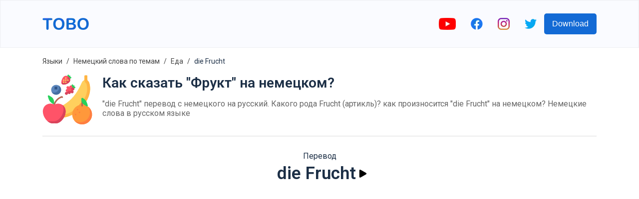

--- FILE ---
content_type: text/html; charset=utf-8
request_url: https://www.google.com/recaptcha/api2/aframe
body_size: 269
content:
<!DOCTYPE HTML><html><head><meta http-equiv="content-type" content="text/html; charset=UTF-8"></head><body><script nonce="poolyx8gFkSoZHKUeRZoyA">/** Anti-fraud and anti-abuse applications only. See google.com/recaptcha */ try{var clients={'sodar':'https://pagead2.googlesyndication.com/pagead/sodar?'};window.addEventListener("message",function(a){try{if(a.source===window.parent){var b=JSON.parse(a.data);var c=clients[b['id']];if(c){var d=document.createElement('img');d.src=c+b['params']+'&rc='+(localStorage.getItem("rc::a")?sessionStorage.getItem("rc::b"):"");window.document.body.appendChild(d);sessionStorage.setItem("rc::e",parseInt(sessionStorage.getItem("rc::e")||0)+1);localStorage.setItem("rc::h",'1763912589073');}}}catch(b){}});window.parent.postMessage("_grecaptcha_ready", "*");}catch(b){}</script></body></html>

--- FILE ---
content_type: image/svg+xml
request_url: https://firebasestorage.googleapis.com/v0/b/words-editor.appspot.com/o/wordImages%2Fy6BEA6BFUdabXFlGkjDi.svg?alt=media&token=5943c7ae-daee-4f87-bc12-062f037b5d9d
body_size: 1856
content:
<svg id="Layer_1" enable-background="new 0 0 496.997 496.997" height="512" viewBox="0 0 496.997 496.997" width="512" xmlns="http://www.w3.org/2000/svg"><g><g><path d="m475.899 41.187c64.276 64.201-367.179 501.567-434.669 434.157-47.48-47.424 11.334-183.058 131.365-302.947s255.824-178.634 303.304-131.21z" fill="#cf7a15"/><g><path d="m489.929 17.839c-38.448-38.403-130.223-12.688-228.463 56.848-1.781 1.26-1.431 4.004.607 4.783 33.516 12.808 67.238 28.931 62.567 40.61-5.886 14.716-66.31 1.198-107.414-9.915-.864-.234-1.777-.032-2.463.541-18.206 15.216-36.381 31.8-54.235 49.633-.01.01-.021.021-.031.031-1.419 1.418-.871 3.832 1.019 4.503 37.771 13.401 84.579 33.076 79.129 46.702-6.257 15.642-74.138-.616-114.932-11.978-1.014-.283-2.097.044-2.792.835-15.554 17.716-29.829 35.53-42.712 53.178-1.077 1.475-.422 3.566 1.296 4.185 36.99 13.342 80.404 32.125 75.144 45.276-5.624 14.061-61.04 2.345-101.819-8.42-1.169-.309-2.4.189-3.032 1.219-51.862 84.494-67.807 159.654-33.938 193.482 73.297 73.211 541.876-401.788 472.069-471.513z" fill="#f0a346"/></g><g><path d="m489.929 17.839c-15.947-15.928-41.073-20.816-72.023-16.132 12.858 2.508 23.694 7.813 32.024 16.132 61.032 60.96-289.474 431.706-427.543 475.022 86.089 52.091 536.047-406.599 467.542-475.022z" fill="#eb8f21"/></g></g><g><path d="m65.153 346.569c9.652 0 9.668-15 0-15-9.652 0-9.668 15 0 15z" fill="#fff4db"/></g><g><path d="m51.654 385.567c9.652 0 9.668-15 0-15-9.652 0-9.668 15 0 15z" fill="#a1550a"/></g><g><path d="m104.151 351.068c9.652 0 9.668-15 0-15-9.652 0-9.668 15 0 15z" fill="#a1550a"/></g><g><path d="m128.15 255.073c9.652 0 9.668-15 0-15-9.652 0-9.668 15 0 15z" fill="#fff4db"/></g><g><path d="m168.648 246.074c9.652 0 9.668-15 0-15-9.652 0-9.668 15 0 15z" fill="#a1550a"/></g><g><path d="m179.147 279.072c9.652 0 9.668-15 0-15-9.651 0-9.667 15 0 15z" fill="#fff4db"/></g><g><path d="m212.146 163.578c9.652 0 9.668-15 0-15-9.652 0-9.668 15 0 15z" fill="#a1550a"/></g><g><path d="m251.144 156.078c9.652 0 9.668-15 0-15-9.652 0-9.668 15 0 15z" fill="#fff4db"/></g><g><path d="m258.144 185.577c9.652 0 9.668-15 0-15-9.652 0-9.668 15 0 15z" fill="#a1550a"/></g><g><path d="m317.141 81.082c9.652 0 9.668-15 0-15-9.652 0-9.668 15 0 15z" fill="#fff4db"/></g><g><path d="m359.138 63.083c9.652 0 9.668-15 0-15-9.651 0-9.667 15 0 15z" fill="#a1550a"/></g><g><path d="m351.639 99.081c9.652 0 9.668-15 0-15-9.652 0-9.668 15 0 15z" fill="#fff4db"/></g></g></svg>

--- FILE ---
content_type: image/svg+xml
request_url: https://firebasestorage.googleapis.com/v0/b/words-editor.appspot.com/o/wordImages%2FetwZGJM5eQB1M8xGktZX.svg?alt=media&token=c69b5f79-c7fd-4bcc-96ac-9ab3ccbc76ee
body_size: 11692
content:
<svg height="512pt" viewBox="-4 0 512 512.00065" width="512pt" xmlns="http://www.w3.org/2000/svg"><path d="m475.894531 83.761719c-2.617187-8.214844-7.289062-14.644531-13.101562-19.253907-3.589844-2.851562-5.625-7.230468-5.625-11.816406v-37.453125c0-4.207031-3.410157-7.617187-7.617188-7.617187h-15.234375c-4.203125 0-7.613281 3.410156-7.613281 7.617187v31.765625c0 5.625-3.082031 10.832032-8.070313 13.433594-7.175781 3.75-13.386718 9.8125-17.425781 18.265625-17.023437 35.660156-47.238281 109.488281-109.300781 171.429687-61.941406 62.0625-135.773438 92.277344-171.429688 109.304688-32.660156 15.59375-29.777343 63.585938 5.054688 74.683594 20.34375 6.480468 42.945312 9.589844 66.605469 9.160156 69.027343-1.246094 141.632812-39.960938 197.296875-95.621094 55.660156-55.660156 94.375-128.265625 95.621094-197.296875.429687-23.660156-2.679688-46.257812-9.160157-66.601562zm0 0" fill="#ffcf5d"/><path d="m443.859375 88.375c1.378906 1.09375 2.359375 2.605469 3.003906 4.632812 5.5 17.261719 8.101563 36.371094 7.730469 56.808594-1.03125 57.136719-33.445312 123.042969-86.703125 176.304688-53.261719 53.257812-119.167969 85.667968-176.308594 86.703125-16.144531.292969-29.121093 13.09375-29.871093 28.996093 9.871093 1.160157 20.046874 1.652344 30.425781 1.464844 69.027343-1.25 141.632812-39.964844 197.296875-95.625 55.660156-55.660156 94.375-128.265625 95.621094-197.296875.429687-23.65625-2.679688-46.257812-9.160157-66.601562-2.617187-8.214844-7.289062-14.644531-13.101562-19.253907-3.589844-2.851562-5.625-7.230468-5.625-11.816406v-37.453125c0-4.207031-3.410157-7.617187-7.617188-7.617187h-15.234375c-4.203125 0-7.613281 3.410156-7.613281 7.617187v37.453125c0 14.027344 6.253906 27.035156 17.15625 35.683594zm0 0" fill="#ffb545"/><path d="m89.472656 230.800781-25.617187-16.222656c-6.441407-4.078125-14.542969 1.992187-12.3125 9.238281l7.519531 24.414063c5.601562 18.203125 17.199219 34.023437 32.941406 44.945312l25.171875 16.5625c0-29.660156-1.148437-62.121093-27.703125-78.9375zm0 0" fill="#28d05b"/><path d="m204.679688 227.238281-4.0625-4.0625c-2.039063-2.039062-5.054688-2.75-7.792969-1.839843-39.664063 13.222656-68.964844 43.359374-84.730469 87.15625l14.332031 5.160156c13.730469-38.148438 37.542969-63.796875 70.816407-76.304688l.664062.664063c2.976562 2.972656 7.796875 2.972656 10.769531 0 2.976563-2.976563 2.976563-7.796875.003907-10.773438zm0 0" fill="#b66652"/><path d="m159.308594 298.679688c-14.769532-.539063-29.082032 3.308593-42.132813 10.589843-13.050781-7.28125-27.363281-11.132812-42.132812-10.589843-30.878907 1.316406-53.089844 17.878906-64.933594 39.203124-11.890625 21.671876-13.410156 48.109376-3.929687 77.28125 14.5 44.488282 52.976562 84.335938 89.53125 86.425782 3.589843.242187 7.101562.171875 10.515624-.191406 7.230469-.761719 14.667969-.761719 21.894532 0 3.414062.363281 6.925781.433593 10.515625.191406 36.554687-2.089844 75.035156-41.9375 89.535156-86.425782 9.480469-29.171874 7.957031-55.609374-3.929687-77.28125-11.84375-21.324218-34.054688-37.886718-64.933594-39.203124zm0 0" fill="#ff5368"/><path d="m224.242188 337.882812c-5.796876-10.4375-14.082032-19.726562-24.648438-26.652343 1.105469 1.671875 2.148438 3.378906 3.117188 5.121093 11.886718 21.671876 13.410156 48.109376 3.929687 77.285157-9.738281 29.867187-30.285156 57.648437-53.800781 73.308593-12.984375 8.652344-28.3125 13.113282-43.917969 13.113282h-59.964844c14.519531 12.523437 30.820313 20.621094 46.757813 21.53125 3.589844.246094 7.101562.171875 10.515625-.191406 7.28125-.769532 14.625-.765626 21.902343.003906 3.414063.359375 6.921876.429687 10.507813.1875 36.550781-2.085938 75.035156-41.9375 89.53125-86.421875 9.480469-29.175781 7.957031-55.609375-3.929687-77.285157zm0 0" fill="#d9435b"/><path d="m432.785156 313.292969c-3.203125-13.398438-15.246094-23.359375-29.625-23.359375-14.375 0-26.417968 9.960937-29.621094 23.359375-41.636718 12.675781-71.929687 51.375-71.929687 97.15625 0 56.085937 45.464844 101.550781 101.550781 101.550781 56.085938 0 101.550782-45.464844 101.550782-101.550781 0-45.78125-30.292969-84.480469-71.925782-97.15625zm0 0" fill="#ff983b"/><path d="m463.390625 328.683594c12.433594 16.851562 19.789063 37.683594 19.789063 60.234375 0 56.085937-45.46875 101.550781-101.550782 101.550781-22.550781 0-43.378906-7.355469-60.230468-19.789062 18.492187 25.0625 48.226562 41.320312 81.761718 41.320312 56.085938 0 101.550782-45.464844 101.550782-101.550781 0-33.535157-16.257813-63.269531-41.320313-81.765625zm0 0" fill="#ff7e40"/><path d="m395.542969 249.269531v70.8125c0 4.167969 3.214843 7.804688 7.382812 7.929688 4.3125.132812 7.851563-3.328125 7.851563-7.613281v-79.34375c-6.539063-4.296876-15.234375.390624-15.234375 8.214843zm0 0" fill="#b66652"/><path d="m461.175781 316.957031-7.515625-24.414062c-5.605468-18.203125-17.203125-34.027344-32.941406-44.945313l-9.941406-6.539062c-6.539063-4.300782-15.234375.386718-15.234375 8.210937v10.820313c0 20.367187 9.742187 38.511718 27.703125 49.882812l25.621094 16.226563c6.4375 4.074219 14.539062-2 12.308593-9.242188zm0 0" fill="#28d05b"/><path d="m363.738281 360.003906c0 4.207032-3.40625 7.617188-7.613281 7.617188s-7.617188-3.410156-7.617188-7.617188c0-4.207031 3.410157-7.617187 7.617188-7.617187s7.613281 3.410156 7.613281 7.617187zm0 0" fill="#ff7e40"/><path d="m384.050781 388.441406c0 4.207032-3.40625 7.617188-7.613281 7.617188s-7.617188-3.410156-7.617188-7.617188c0-4.207031 3.410157-7.617187 7.617188-7.617187s7.613281 3.410156 7.613281 7.617187zm0 0" fill="#ff7e40"/><path d="m343.429688 410.785156c0 4.207032-3.410157 7.613282-7.617188 7.613282s-7.617188-3.40625-7.617188-7.613282c0-4.207031 3.410157-7.617187 7.617188-7.617187s7.617188 3.410156 7.617188 7.617187zm0 0" fill="#ff7e40"/><path d="m292.148438 28.101562c-1.609376-3.886718-6.066407-5.730468-9.953126-4.121093l-4.5625 1.886719 3.492188-3.492188c2.976562-2.972656 2.976562-7.796875 0-10.769531-2.972656-2.972657-7.796875-2.972657-10.769531 0l-3.492188 3.492187 1.890625-4.5625c1.609375-3.886718-.238281-8.34375-4.125-9.953125-3.882812-1.613281-8.339844.234375-9.949218 4.125l-4.136719 9.984375 27.5 27.496094 9.984375-4.136719c3.882812-1.609375 5.730468-6.0625 4.121094-9.949219zm0 0" fill="#28d05b"/><path d="m212.59375 22.6875c15.863281-15.863281 39.429688-13.707031 55.292969 2.15625s18.015625 39.429688 2.152343 55.292969c-15.863281 15.863281-58.097656 32.378906-73.960937 16.515625-15.863281-15.863282.652344-58.097656 16.515625-73.964844zm0 0" fill="#ff5368"/><path d="m267.886719 24.84375c-3.808594-3.808594-8.0625-6.816406-12.546875-8.988281 6.863281 14.191406 5.222656 30.691406-6.832032 42.746093-12.054687 12.058594-39.332031 24.472657-58.699218 22.785157.535156 6.117187 2.460937 11.457031 6.269531 15.265625 15.863281 15.863281 58.097656-.652344 73.960937-16.515625 15.867188-15.863281 13.710938-39.429688-2.152343-55.292969zm0 0" fill="#d9435b"/><g fill="#ffcf5d"><path d="m243.144531 57.203125c0 4.203125-3.410156 7.613281-7.617187 7.613281-4.203125 0-7.613282-3.410156-7.613282-7.613281 0-4.207031 3.410157-7.617187 7.613282-7.617187 4.207031 0 7.617187 3.410156 7.617187 7.617187zm0 0"/><path d="m221.601562 78.742188c0 4.207031-3.410156 7.617187-7.613281 7.617187-4.207031 0-7.617187-3.410156-7.617187-7.617187 0-4.203126 3.410156-7.613282 7.617187-7.613282 4.203125 0 7.613281 3.410156 7.613281 7.613282zm0 0"/><path d="m221.601562 57.203125c0 4.203125-3.410156 7.613281-7.613281 7.613281-4.207031 0-7.617187-3.410156-7.617187-7.613281 0-4.207031 3.410156-7.617187 7.617187-7.617187 4.203125 0 7.613281 3.410156 7.613281 7.617187zm0 0"/><path d="m243.144531 78.742188c0 4.207031-3.410156 7.617187-7.617187 7.617187-4.203125 0-7.613282-3.410156-7.613282-7.617187 0-4.203126 3.410157-7.613282 7.613282-7.613282 4.207031 0 7.617187 3.410156 7.617187 7.613282zm0 0"/><path d="m264.6875 57.203125c0 4.203125-3.410156 7.613281-7.617188 7.613281-4.207031 0-7.617187-3.410156-7.617187-7.613281 0-4.207031 3.410156-7.617187 7.617187-7.617187 4.207032 0 7.617188 3.410156 7.617188 7.617187zm0 0"/><path d="m243.144531 35.660156c0 4.203125-3.410156 7.613282-7.617187 7.613282-4.203125 0-7.613282-3.410157-7.613282-7.613282 0-4.207031 3.410157-7.617187 7.613282-7.617187 4.207031 0 7.617187 3.410156 7.617187 7.617187zm0 0"/></g><path d="m187.363281 156.144531c0 28.042969-22.734375 50.773438-50.777343 50.773438-28.042969 0-50.773438-22.730469-50.773438-50.773438s22.730469-50.777343 50.773438-50.777343c28.042968 0 50.777343 22.734374 50.777343 50.777343zm0 0" fill="#5c87bd"/><path d="m160.070312 111.128906c3.671876 7.023438 5.761719 15.007813 5.761719 23.484375 0 28.039063-22.734375 50.773438-50.777343 50.773438-8.476563 0-16.460938-2.085938-23.484376-5.757813 8.476563 16.214844 25.449219 27.289063 45.015626 27.289063 28.042968 0 50.777343-22.730469 50.777343-50.773438 0-19.570312-11.074219-36.539062-27.292969-45.015625zm0 0" fill="#456ea2"/><path d="m145.058594 138.371094 2.230468-2.230469c2.972657-2.972656 2.972657-7.796875 0-10.769531-2.976562-2.972656-7.796874-2.972656-10.773437 0l-2.230469 2.230468-2.230468-2.230468c-2.972657-2.972656-7.796876-2.972656-10.769532 0-2.976562 2.976562-2.976562 7.796875 0 10.769531l2.230469 2.230469-2.230469 2.230468c-2.976562 2.976563-2.976562 7.796876 0 10.773438 1.488282 1.484375 3.4375 2.230469 5.386719 2.230469s3.898437-.746094 5.386719-2.230469l2.226562-2.230469 2.230469 2.230469c1.488281 1.484375 3.4375 2.230469 5.386719 2.230469 1.949218 0 3.898437-.746094 5.386718-2.230469 2.976563-2.976562 2.976563-7.796875 0-10.773438zm0 0" fill="#315588"/><path d="m333.621094 128.285156c-1.710938-3.804687-6.300782-5.382812-10.152344-3.785156l-4.269531 1.765625 3.269531-3.265625c2.945312-2.949219 3.246094-7.792969.390625-10.828125-2.960937-3.140625-7.90625-3.199219-10.9375-.167969l-3.492187 3.488282 1.890624-4.558594c1.609376-3.886719-.234374-8.34375-4.121093-9.953125-3.886719-1.613281-8.34375.234375-9.953125 4.121093l-4.136719 9.984376c-.996094 2.410156-.660156 4.964843.582031 6.953124 2.046875 3.277344 1.691406 7.503907-1.042968 10.238282l-.066407.0625c-3.035156 3.035156-3.203125 8.171875-.09375 11.132812 2.984375 2.84375 7.707031 2.800782 10.636719-.128906 3.179688-3.179688 7.320312-3.292969 10.605469-1.292969 1.167969.714844 2.53125 1.117188 3.964843 1.117188.972657 0 1.960938-.1875 2.914063-.582031l9.984375-4.136719c3.957031-1.640625 5.796875-6.230469 4.027344-10.164063zm0 0" fill="#28d05b"/><path d="m312.492188 132.972656c-5.5625-1.492187-11.347657.277344-15.152344 4.40625l-24.988282-7.800781-18.492187 19.410156-7.847656 29.277344c-.089844-.023437-.179688-.054687-.269531-.082031-8.125-2.179688-16.476563 2.636718-18.660157 10.761718-2.183593 8.125 2.636719 16.480469 10.761719 18.664063 8.125 2.179687 16.480469-2.636719 18.660156-10.761719.628906-2.339844.726563-4.746094.21875-7.105468 1.558594 4.703124 5.410156 8.605468 10.554688 9.984374 8.128906 2.175782 16.480468-2.644531 18.660156-10.769531.667969-2.492187.695312-5.113281.074219-7.617187.6875 2.398437 1.976562 4.65625 3.867187 6.542968 5.949219 5.949219 15.59375 5.949219 21.539063 0 5.949219-5.949218 5.949219-15.59375 0-21.542968-1.875-1.875-4.175781-3.195313-6.632813-3.890625 8.070313 2.066406 16.316406-2.75 18.476563-10.820313 2.179687-8.125-2.640625-16.480468-10.769531-18.65625zm0 0" fill="#d9435b"/><path d="m290.949219 111.441406c-11.328125-3.03125-21.671875 7.371094-18.652344 18.652344-1.761719-6.601562-7.769531-11.28125-14.714844-11.28125-3.898437 0-7.796875 1.484375-10.769531 4.460938-5.949219 5.949218-5.949219 15.59375 0 21.542968 2.054688 2.054688 4.542969 3.402344 7.175781 4.035156-8.296875-2.429687-16.816406 2.496094-19.007812 10.6875-2.175781 8.125 2.652343 16.476563 10.777343 18.652344 8.128907 2.171875 16.480469-2.652344 18.652344-10.78125.691406-2.578125.691406-5.292968 0-7.871094 1.722656 6.3125 7.460938 11.28125 14.714844 11.28125.023438 0 .046875-.003906.070312-.003906 13.394532-.058594 20.300782-16.402344 10.703126-26-1.980469-1.980468-4.316407-3.269531-6.761719-3.929687 8.109375 2.132812 16.421875-2.6875 18.589843-10.792969 2.175782-8.128906-2.652343-16.476562-10.777343-18.652344zm0 0" fill="#ff5368"/></svg>

--- FILE ---
content_type: image/svg+xml
request_url: https://firebasestorage.googleapis.com/v0/b/words-editor.appspot.com/o/courses%2Ffood-1-german-word-list%2FcourseImage.svg?alt=media&token=2e1d1928-40e9-419f-8415-f3bde6767081
body_size: 2665
content:
<?xml version="1.0" encoding="iso-8859-1"?>
<!-- Generator: Adobe Illustrator 19.0.0, SVG Export Plug-In . SVG Version: 6.00 Build 0)  -->
<svg version="1.1" id="Layer_1" xmlns="http://www.w3.org/2000/svg" xmlns:xlink="http://www.w3.org/1999/xlink" x="0px" y="0px"
	 viewBox="0 0 512 512" style="enable-background:new 0 0 512 512;" xml:space="preserve">
<path style="fill:#F94848;" d="M465.19,285.054c0,61.607-40.062,146.747-88.501,193.258C355.207,498.967,332.069,512,310.042,512
	c-13.922,0-27.808-2.236-39.754-5.843c-16.368-4.954-33.775-4.954-50.143,0C208.2,509.764,194.315,512,180.392,512
	c-23.076,0-47.388-14.318-69.736-36.715c-47.042-47.104-85.412-129.947-85.412-190.232c0-88.945,53.207-142.683,103.238-155.654
	c23.966-6.214,51.774-2.211,74.232,3.632c23.225,6.053,47.363,7.066,70.884,3.039c4.744-0.815,9.45-1.828,14.12-3.039
	c22.459-5.843,50.254-9.846,74.232-3.632C411.984,142.371,465.19,196.109,465.19,285.054z"/>
<path style="fill:#E23D3D;" d="M376.687,478.307c-59.444,10.504-105.23,7.594-139.729-0.76
	c-56.335-13.641-98.243-61.156-105.227-118.696c-17.493-144.11,76.667-186.066,76.667-186.066
	c27.598,12.539,58.63,5.843,58.63,5.843c-19.803-19.79,6.572-42.558,6.572-42.558c-23.521,4.027-47.66,3.014-70.884-3.039
	c-22.459-5.843-50.266-9.846-74.232-3.632C78.451,142.371,25.245,196.109,25.245,285.054C25.245,373.987,108.742,512,180.392,512
	c13.922,0,27.808-2.236,39.754-5.843c16.368-4.954,33.774-4.954,50.143,0c11.946,3.607,25.831,5.843,39.754,5.843
	c22.026,0,45.164-13.033,66.647-33.688C376.687,478.309,376.69,478.312,376.687,478.307z"/>
<path style="fill:#C7F492;" d="M486.756,5.506c0,0-12.354,86.116-77.419,111.182c-62.2,23.966-117.643-40.828-140.385-35.726
	c-1.025,0.21-1.977,0.581-2.866,1.112c-0.037,0.012-0.049,0.025-0.049,0.025l0.012-0.049c0.766-2.322,25.708-76.616,89.761-81.484
	C420.874-4.377,456.28,25.272,486.756,5.506z"/>
<path style="fill:#A3E261;" d="M486.756,5.506c0,0-39.531,48.179-95.122,48.179c-48.883,0-108.909,21.965-122.683,27.277
	c-1.655,0.63-2.631,1.025-2.866,1.112c-0.037,0.012-0.049,0.025-0.049,0.025l0.012-0.049c0.766-2.322,25.708-76.616,89.761-81.484
	C420.874-4.377,456.28,25.272,486.756,5.506z"/>
<ellipse transform="matrix(-0.0989 -0.9951 0.9951 -0.0989 186.5864 663.8789)" style="fill:#FC8181;" cx="393.878" cy="247.459" rx="44.464" ry="28.771"/>
<path style="fill:#E23D3D;" d="M291.289,166.437c0,10.118-15.887,18.543-36.974,20.457c-2.94,0.272-5.979,0.408-9.092,0.408
	c-3.249,0-6.411-0.148-9.463-0.432c-20.89-1.989-36.591-10.377-36.591-20.433H291.289z"/>
<path style="fill:#B25719;" d="M280.368,81.012l-33.787,51.316c2.532,10.402,4.719,21.866,6.14,34.108
	c0.778,6.609,1.334,13.441,1.594,20.457c-2.94,0.272-5.979,0.408-9.092,0.408c-3.249,0-6.411-0.148-9.463-0.432
	c-0.272-7.017-0.877-13.836-1.705-20.433c-6.053-47.969-24.559-83.3-24.781-83.695c-2.397-4.521-0.679-10.13,3.842-12.526
	c4.521-2.409,10.13-0.692,12.526,3.83c0.544,1.038,7.35,14.046,14.219,34.8l25.041-38.024c2.804-4.274,8.561-5.448,12.823-2.631
	C281.999,70.994,283.185,76.738,280.368,81.012z"/>
<g>
</g>
<g>
</g>
<g>
</g>
<g>
</g>
<g>
</g>
<g>
</g>
<g>
</g>
<g>
</g>
<g>
</g>
<g>
</g>
<g>
</g>
<g>
</g>
<g>
</g>
<g>
</g>
<g>
</g>
</svg>


--- FILE ---
content_type: image/svg+xml
request_url: https://firebasestorage.googleapis.com/v0/b/words-editor.appspot.com/o/wordImages%2FHJtZzRn0qERB9D0E4liK.svg?alt=media&token=9aef2854-6987-4071-b2bf-b8d2af9cb5e7
body_size: 4446
content:
<?xml version="1.0" encoding="iso-8859-1"?>
<!-- Generator: Adobe Illustrator 19.0.0, SVG Export Plug-In . SVG Version: 6.00 Build 0)  -->
<svg version="1.1" id="Capa_1" xmlns="http://www.w3.org/2000/svg" xmlns:xlink="http://www.w3.org/1999/xlink" x="0px" y="0px"
	 viewBox="0 0 512 512" style="enable-background:new 0 0 512 512;" xml:space="preserve">
<path style="fill:#E59770;" d="M323.913,254.683c-12.961-83.216-47.764-134.966-81.313-166.524
	c-42.491-39.97-108.794-39.975-151.29-0.009c-33.553,31.554-68.362,83.3-81.334,166.514c0,0-24.42,116.671,79.924,177.679
	c47.631,27.849,106.432,27.853,154.066,0.01C348.319,371.357,323.913,254.683,323.913,254.683z"/>
<path style="fill:#DB7E56;" d="M243.968,432.356c-27.962,16.345-59.782,23.097-90.918,20.24
	c22.234-1.887,44.152-8.662,64.106-20.328c104.352-61.002,79.954-177.67,79.954-177.67
	c-12.967-83.223-47.772-134.971-81.317-166.528C198.134,71.464,176.36,61.752,153.9,58.943c31.379-3.717,64.05,6.021,88.705,29.215
	c33.545,31.557,68.35,83.305,81.307,166.528C323.913,254.686,348.321,371.354,243.968,432.356z"/>
<path style="fill:#F9E8D4;" d="M502.02,255.268c-12.961-83.216-47.764-134.966-81.313-166.524
	c-42.491-39.97-108.794-39.975-151.29-0.009c-33.553,31.554-68.362,83.3-81.334,166.514c0,0-24.42,116.671,79.924,177.679
	c47.631,27.849,106.432,27.853,154.066,0.01C526.425,371.942,502.02,255.268,502.02,255.268z"/>
<path style="fill:#E8D0BA;" d="M422.073,432.941c-27.962,16.345-59.782,23.097-90.918,20.24
	c22.234-1.887,44.152-8.662,64.106-20.328c104.352-61.002,79.954-177.67,79.954-177.67
	c-12.967-83.223-47.772-134.971-81.317-166.528c-17.659-16.606-39.433-26.318-61.893-29.127c31.379-3.717,64.05,6.021,88.705,29.215
	c33.545,31.557,68.35,83.305,81.307,166.528C502.017,255.271,526.425,371.939,422.073,432.941z"/>
<circle style="fill:#FCC927;" cx="345.07" cy="315.18" r="81.08"/>
<path style="fill:#EFAD0A;" d="M426.159,315.181c-0.006,44.777-36.307,81.081-81.095,81.075
	c-20.589,0.003-39.384-7.669-53.678-20.323c9.117,3.559,19.043,5.501,29.418,5.505c44.777-0.004,81.078-36.297,81.085-81.075
	c-0.001-24.188-10.586-45.908-27.387-60.751C404.734,251.392,426.152,280.788,426.159,315.181z"/>
<path d="M509.392,253.942c-11.183-71.604-39.294-129.017-83.555-170.652c-45.293-42.605-116.254-42.609-161.549-0.01
	c-2.726,2.563-5.39,5.205-8.003,7.907c-2.782-2.894-5.627-5.729-8.554-8.482C202.44,40.1,131.479,40.096,86.181,82.695
	c-44.265,41.628-72.384,99.039-83.576,170.643c-0.521,2.601-4.903,25.945-1.003,56.887c5.386,42.731,24.218,79.656,54.459,106.784
	c3.078,2.761,7.811,2.504,10.574-0.574c2.761-3.078,2.504-7.812-0.574-10.574c-27.786-24.925-44.453-57.559-49.536-96.995
	c-3.838-29.771,0.736-52.453,0.78-52.669c0.026-0.126,0.05-0.253,0.07-0.381C28.023,187.505,54.624,132.928,96.44,93.604
	c39.544-37.189,101.492-37.184,141.03,0.009c2.988,2.811,5.886,5.713,8.715,8.682c-10.748,12.576-20.381,26.396-28.762,41.318
	c-2.025,3.605-0.744,8.17,2.862,10.195c3.605,2.024,8.17,0.743,10.195-2.861c12.099-21.541,26.925-40.637,44.067-56.757
	c39.544-37.188,101.491-37.184,141.03,0.009c41.811,39.33,68.405,93.91,79.045,162.223c0.019,0.121,0.043,0.251,0.068,0.371
	c0.058,0.282,5.745,28.592-0.971,63.59c-8.894,46.343-34.27,82.037-75.424,106.091c-22.593,13.206-47.916,19.808-73.246,19.807
	c-25.331-0.001-50.67-6.607-73.262-19.816c-41.149-24.06-66.521-59.757-75.41-106.101c-6.712-34.999-1.022-63.307-0.965-63.581
	c0.026-0.126,0.05-0.253,0.07-0.381c3.553-22.795,8.999-44.393,16.185-64.197c1.41-3.887-0.597-8.182-4.485-9.592
	c-3.885-1.408-8.182,0.597-9.592,4.485c-7.496,20.659-13.174,43.142-16.877,66.825c-0.595,2.965-6.057,32.067,0.846,68.675
	c5.681,30.126,21.034,70.304,60.886,101.915c-0.755,0.456-1.489,0.927-2.255,1.375c-42.123,24.622-93.4,26.494-137.162,5.009
	c-3.712-1.822-8.199-0.291-10.021,3.422c-1.822,3.712-0.291,8.199,3.422,10.021c22.343,10.969,46.454,16.419,70.524,16.419
	c27.943,0,55.83-7.35,80.795-21.942c2.69-1.572,5.29-3.183,7.814-4.825c2.795,1.839,5.67,3.646,8.669,5.4
	c24.925,14.573,52.872,21.86,80.82,21.86c27.941,0,55.883-7.283,80.804-21.85c56.339-32.932,76.06-81.684,82.684-116.784
	C515.445,286.006,509.985,256.901,509.392,253.942z"/>
<path d="M345.069,403.746c0.003,0,0.004,0,0.007,0c23.654,0,45.894-9.212,62.623-25.937c16.729-16.727,25.943-38.969,25.945-62.626
	c0.003-48.837-39.726-88.571-88.564-88.575c-0.003,0-0.002,0-0.005,0c-23.654,0-45.896,9.212-62.625,25.937
	c-16.729,16.728-25.943,38.969-25.944,62.626C256.502,364.008,296.232,403.742,345.069,403.746z M293.039,263.135
	c13.9-13.898,32.38-21.552,52.036-21.552c0.001,0,0.003,0,0.004,0c19.658,0.001,38.139,7.658,52.038,21.558
	c13.9,13.901,21.553,32.382,21.552,52.04s-7.657,38.138-21.559,52.038c-13.9,13.898-32.378,21.552-52.034,21.552
	c-0.002,0-0.004,0-0.005,0c-40.58-0.002-73.593-33.019-73.59-73.599C271.482,295.515,279.138,277.034,293.039,263.135z"/>
<g>
</g>
<g>
</g>
<g>
</g>
<g>
</g>
<g>
</g>
<g>
</g>
<g>
</g>
<g>
</g>
<g>
</g>
<g>
</g>
<g>
</g>
<g>
</g>
<g>
</g>
<g>
</g>
<g>
</g>
</svg>
